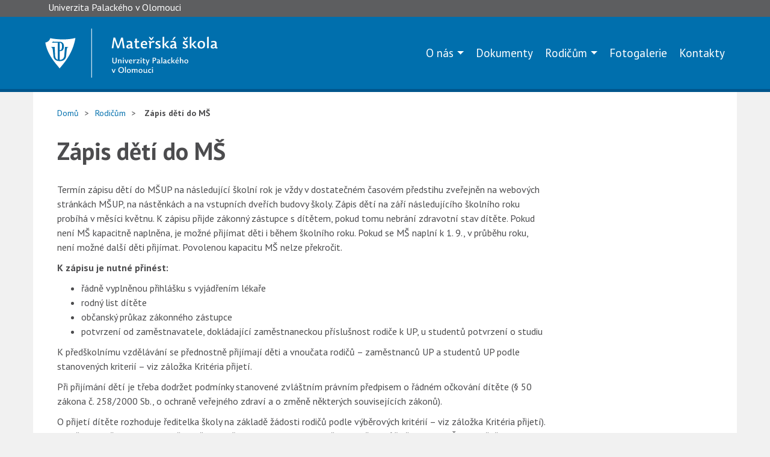

--- FILE ---
content_type: text/html; charset=UTF-8
request_url: http://ms.upol.cz/rodicum/zapis-deti-do-ms/
body_size: 8161
content:
<!DOCTYPE html>
<html lang="cs">
<head>
<meta charset="UTF-8">
<meta name="viewport" content="width=device-width, initial-scale=1">


<link href="http://ms.upol.cz/wp-content/themes/ums/images/favicon.png" rel="shortcut icon">
<link rel="stylesheet" type="text/css" href="http://ms.upol.cz/wp-content/themes/ums/css/style.css?v=1768889809">
<link rel="stylesheet" type="text/css" href="https://fonts.googleapis.com/css?family=PT+Sans:400,400i,700,700i&amp;subset=latin-ext" media="all">



<meta name="description" content="Mateřská škola Univerzity Palackého v Olomouci">
<meta name="keywords" content="Mateřská škola Univerzity Palackého v Olomouci">
<meta name="author" content="MŠ, UP">
<meta name="robots" content="all,follow">




  <script type="text/javascript">

    var home_url = 'http://ms.upol.cz';
    var ajax_url = 'http://ms.upol.cz/wp-admin/admin-ajax.php';

  </script>

<title>Zápis dětí do MŠ &#8211; Mateřská škola Univerzity Palackého v Olomouci</title>
<meta name='robots' content='max-image-preview:large' />
	<style>img:is([sizes="auto" i], [sizes^="auto," i]) { contain-intrinsic-size: 3000px 1500px }</style>
	<script type="text/javascript">
/* <![CDATA[ */
window._wpemojiSettings = {"baseUrl":"https:\/\/s.w.org\/images\/core\/emoji\/16.0.1\/72x72\/","ext":".png","svgUrl":"https:\/\/s.w.org\/images\/core\/emoji\/16.0.1\/svg\/","svgExt":".svg","source":{"concatemoji":"http:\/\/ms.upol.cz\/wp-includes\/js\/wp-emoji-release.min.js?ver=6.8.3"}};
/*! This file is auto-generated */
!function(s,n){var o,i,e;function c(e){try{var t={supportTests:e,timestamp:(new Date).valueOf()};sessionStorage.setItem(o,JSON.stringify(t))}catch(e){}}function p(e,t,n){e.clearRect(0,0,e.canvas.width,e.canvas.height),e.fillText(t,0,0);var t=new Uint32Array(e.getImageData(0,0,e.canvas.width,e.canvas.height).data),a=(e.clearRect(0,0,e.canvas.width,e.canvas.height),e.fillText(n,0,0),new Uint32Array(e.getImageData(0,0,e.canvas.width,e.canvas.height).data));return t.every(function(e,t){return e===a[t]})}function u(e,t){e.clearRect(0,0,e.canvas.width,e.canvas.height),e.fillText(t,0,0);for(var n=e.getImageData(16,16,1,1),a=0;a<n.data.length;a++)if(0!==n.data[a])return!1;return!0}function f(e,t,n,a){switch(t){case"flag":return n(e,"\ud83c\udff3\ufe0f\u200d\u26a7\ufe0f","\ud83c\udff3\ufe0f\u200b\u26a7\ufe0f")?!1:!n(e,"\ud83c\udde8\ud83c\uddf6","\ud83c\udde8\u200b\ud83c\uddf6")&&!n(e,"\ud83c\udff4\udb40\udc67\udb40\udc62\udb40\udc65\udb40\udc6e\udb40\udc67\udb40\udc7f","\ud83c\udff4\u200b\udb40\udc67\u200b\udb40\udc62\u200b\udb40\udc65\u200b\udb40\udc6e\u200b\udb40\udc67\u200b\udb40\udc7f");case"emoji":return!a(e,"\ud83e\udedf")}return!1}function g(e,t,n,a){var r="undefined"!=typeof WorkerGlobalScope&&self instanceof WorkerGlobalScope?new OffscreenCanvas(300,150):s.createElement("canvas"),o=r.getContext("2d",{willReadFrequently:!0}),i=(o.textBaseline="top",o.font="600 32px Arial",{});return e.forEach(function(e){i[e]=t(o,e,n,a)}),i}function t(e){var t=s.createElement("script");t.src=e,t.defer=!0,s.head.appendChild(t)}"undefined"!=typeof Promise&&(o="wpEmojiSettingsSupports",i=["flag","emoji"],n.supports={everything:!0,everythingExceptFlag:!0},e=new Promise(function(e){s.addEventListener("DOMContentLoaded",e,{once:!0})}),new Promise(function(t){var n=function(){try{var e=JSON.parse(sessionStorage.getItem(o));if("object"==typeof e&&"number"==typeof e.timestamp&&(new Date).valueOf()<e.timestamp+604800&&"object"==typeof e.supportTests)return e.supportTests}catch(e){}return null}();if(!n){if("undefined"!=typeof Worker&&"undefined"!=typeof OffscreenCanvas&&"undefined"!=typeof URL&&URL.createObjectURL&&"undefined"!=typeof Blob)try{var e="postMessage("+g.toString()+"("+[JSON.stringify(i),f.toString(),p.toString(),u.toString()].join(",")+"));",a=new Blob([e],{type:"text/javascript"}),r=new Worker(URL.createObjectURL(a),{name:"wpTestEmojiSupports"});return void(r.onmessage=function(e){c(n=e.data),r.terminate(),t(n)})}catch(e){}c(n=g(i,f,p,u))}t(n)}).then(function(e){for(var t in e)n.supports[t]=e[t],n.supports.everything=n.supports.everything&&n.supports[t],"flag"!==t&&(n.supports.everythingExceptFlag=n.supports.everythingExceptFlag&&n.supports[t]);n.supports.everythingExceptFlag=n.supports.everythingExceptFlag&&!n.supports.flag,n.DOMReady=!1,n.readyCallback=function(){n.DOMReady=!0}}).then(function(){return e}).then(function(){var e;n.supports.everything||(n.readyCallback(),(e=n.source||{}).concatemoji?t(e.concatemoji):e.wpemoji&&e.twemoji&&(t(e.twemoji),t(e.wpemoji)))}))}((window,document),window._wpemojiSettings);
/* ]]> */
</script>
<style id='wp-emoji-styles-inline-css' type='text/css'>

	img.wp-smiley, img.emoji {
		display: inline !important;
		border: none !important;
		box-shadow: none !important;
		height: 1em !important;
		width: 1em !important;
		margin: 0 0.07em !important;
		vertical-align: -0.1em !important;
		background: none !important;
		padding: 0 !important;
	}
</style>
<link rel='stylesheet' id='wp-block-library-css' href='http://ms.upol.cz/wp-includes/css/dist/block-library/style.min.css?ver=6.8.3' type='text/css' media='all' />
<style id='classic-theme-styles-inline-css' type='text/css'>
/*! This file is auto-generated */
.wp-block-button__link{color:#fff;background-color:#32373c;border-radius:9999px;box-shadow:none;text-decoration:none;padding:calc(.667em + 2px) calc(1.333em + 2px);font-size:1.125em}.wp-block-file__button{background:#32373c;color:#fff;text-decoration:none}
</style>
<style id='global-styles-inline-css' type='text/css'>
:root{--wp--preset--aspect-ratio--square: 1;--wp--preset--aspect-ratio--4-3: 4/3;--wp--preset--aspect-ratio--3-4: 3/4;--wp--preset--aspect-ratio--3-2: 3/2;--wp--preset--aspect-ratio--2-3: 2/3;--wp--preset--aspect-ratio--16-9: 16/9;--wp--preset--aspect-ratio--9-16: 9/16;--wp--preset--color--black: #000000;--wp--preset--color--cyan-bluish-gray: #abb8c3;--wp--preset--color--white: #ffffff;--wp--preset--color--pale-pink: #f78da7;--wp--preset--color--vivid-red: #cf2e2e;--wp--preset--color--luminous-vivid-orange: #ff6900;--wp--preset--color--luminous-vivid-amber: #fcb900;--wp--preset--color--light-green-cyan: #7bdcb5;--wp--preset--color--vivid-green-cyan: #00d084;--wp--preset--color--pale-cyan-blue: #8ed1fc;--wp--preset--color--vivid-cyan-blue: #0693e3;--wp--preset--color--vivid-purple: #9b51e0;--wp--preset--gradient--vivid-cyan-blue-to-vivid-purple: linear-gradient(135deg,rgba(6,147,227,1) 0%,rgb(155,81,224) 100%);--wp--preset--gradient--light-green-cyan-to-vivid-green-cyan: linear-gradient(135deg,rgb(122,220,180) 0%,rgb(0,208,130) 100%);--wp--preset--gradient--luminous-vivid-amber-to-luminous-vivid-orange: linear-gradient(135deg,rgba(252,185,0,1) 0%,rgba(255,105,0,1) 100%);--wp--preset--gradient--luminous-vivid-orange-to-vivid-red: linear-gradient(135deg,rgba(255,105,0,1) 0%,rgb(207,46,46) 100%);--wp--preset--gradient--very-light-gray-to-cyan-bluish-gray: linear-gradient(135deg,rgb(238,238,238) 0%,rgb(169,184,195) 100%);--wp--preset--gradient--cool-to-warm-spectrum: linear-gradient(135deg,rgb(74,234,220) 0%,rgb(151,120,209) 20%,rgb(207,42,186) 40%,rgb(238,44,130) 60%,rgb(251,105,98) 80%,rgb(254,248,76) 100%);--wp--preset--gradient--blush-light-purple: linear-gradient(135deg,rgb(255,206,236) 0%,rgb(152,150,240) 100%);--wp--preset--gradient--blush-bordeaux: linear-gradient(135deg,rgb(254,205,165) 0%,rgb(254,45,45) 50%,rgb(107,0,62) 100%);--wp--preset--gradient--luminous-dusk: linear-gradient(135deg,rgb(255,203,112) 0%,rgb(199,81,192) 50%,rgb(65,88,208) 100%);--wp--preset--gradient--pale-ocean: linear-gradient(135deg,rgb(255,245,203) 0%,rgb(182,227,212) 50%,rgb(51,167,181) 100%);--wp--preset--gradient--electric-grass: linear-gradient(135deg,rgb(202,248,128) 0%,rgb(113,206,126) 100%);--wp--preset--gradient--midnight: linear-gradient(135deg,rgb(2,3,129) 0%,rgb(40,116,252) 100%);--wp--preset--font-size--small: 13px;--wp--preset--font-size--medium: 20px;--wp--preset--font-size--large: 36px;--wp--preset--font-size--x-large: 42px;--wp--preset--spacing--20: 0.44rem;--wp--preset--spacing--30: 0.67rem;--wp--preset--spacing--40: 1rem;--wp--preset--spacing--50: 1.5rem;--wp--preset--spacing--60: 2.25rem;--wp--preset--spacing--70: 3.38rem;--wp--preset--spacing--80: 5.06rem;--wp--preset--shadow--natural: 6px 6px 9px rgba(0, 0, 0, 0.2);--wp--preset--shadow--deep: 12px 12px 50px rgba(0, 0, 0, 0.4);--wp--preset--shadow--sharp: 6px 6px 0px rgba(0, 0, 0, 0.2);--wp--preset--shadow--outlined: 6px 6px 0px -3px rgba(255, 255, 255, 1), 6px 6px rgba(0, 0, 0, 1);--wp--preset--shadow--crisp: 6px 6px 0px rgba(0, 0, 0, 1);}:where(.is-layout-flex){gap: 0.5em;}:where(.is-layout-grid){gap: 0.5em;}body .is-layout-flex{display: flex;}.is-layout-flex{flex-wrap: wrap;align-items: center;}.is-layout-flex > :is(*, div){margin: 0;}body .is-layout-grid{display: grid;}.is-layout-grid > :is(*, div){margin: 0;}:where(.wp-block-columns.is-layout-flex){gap: 2em;}:where(.wp-block-columns.is-layout-grid){gap: 2em;}:where(.wp-block-post-template.is-layout-flex){gap: 1.25em;}:where(.wp-block-post-template.is-layout-grid){gap: 1.25em;}.has-black-color{color: var(--wp--preset--color--black) !important;}.has-cyan-bluish-gray-color{color: var(--wp--preset--color--cyan-bluish-gray) !important;}.has-white-color{color: var(--wp--preset--color--white) !important;}.has-pale-pink-color{color: var(--wp--preset--color--pale-pink) !important;}.has-vivid-red-color{color: var(--wp--preset--color--vivid-red) !important;}.has-luminous-vivid-orange-color{color: var(--wp--preset--color--luminous-vivid-orange) !important;}.has-luminous-vivid-amber-color{color: var(--wp--preset--color--luminous-vivid-amber) !important;}.has-light-green-cyan-color{color: var(--wp--preset--color--light-green-cyan) !important;}.has-vivid-green-cyan-color{color: var(--wp--preset--color--vivid-green-cyan) !important;}.has-pale-cyan-blue-color{color: var(--wp--preset--color--pale-cyan-blue) !important;}.has-vivid-cyan-blue-color{color: var(--wp--preset--color--vivid-cyan-blue) !important;}.has-vivid-purple-color{color: var(--wp--preset--color--vivid-purple) !important;}.has-black-background-color{background-color: var(--wp--preset--color--black) !important;}.has-cyan-bluish-gray-background-color{background-color: var(--wp--preset--color--cyan-bluish-gray) !important;}.has-white-background-color{background-color: var(--wp--preset--color--white) !important;}.has-pale-pink-background-color{background-color: var(--wp--preset--color--pale-pink) !important;}.has-vivid-red-background-color{background-color: var(--wp--preset--color--vivid-red) !important;}.has-luminous-vivid-orange-background-color{background-color: var(--wp--preset--color--luminous-vivid-orange) !important;}.has-luminous-vivid-amber-background-color{background-color: var(--wp--preset--color--luminous-vivid-amber) !important;}.has-light-green-cyan-background-color{background-color: var(--wp--preset--color--light-green-cyan) !important;}.has-vivid-green-cyan-background-color{background-color: var(--wp--preset--color--vivid-green-cyan) !important;}.has-pale-cyan-blue-background-color{background-color: var(--wp--preset--color--pale-cyan-blue) !important;}.has-vivid-cyan-blue-background-color{background-color: var(--wp--preset--color--vivid-cyan-blue) !important;}.has-vivid-purple-background-color{background-color: var(--wp--preset--color--vivid-purple) !important;}.has-black-border-color{border-color: var(--wp--preset--color--black) !important;}.has-cyan-bluish-gray-border-color{border-color: var(--wp--preset--color--cyan-bluish-gray) !important;}.has-white-border-color{border-color: var(--wp--preset--color--white) !important;}.has-pale-pink-border-color{border-color: var(--wp--preset--color--pale-pink) !important;}.has-vivid-red-border-color{border-color: var(--wp--preset--color--vivid-red) !important;}.has-luminous-vivid-orange-border-color{border-color: var(--wp--preset--color--luminous-vivid-orange) !important;}.has-luminous-vivid-amber-border-color{border-color: var(--wp--preset--color--luminous-vivid-amber) !important;}.has-light-green-cyan-border-color{border-color: var(--wp--preset--color--light-green-cyan) !important;}.has-vivid-green-cyan-border-color{border-color: var(--wp--preset--color--vivid-green-cyan) !important;}.has-pale-cyan-blue-border-color{border-color: var(--wp--preset--color--pale-cyan-blue) !important;}.has-vivid-cyan-blue-border-color{border-color: var(--wp--preset--color--vivid-cyan-blue) !important;}.has-vivid-purple-border-color{border-color: var(--wp--preset--color--vivid-purple) !important;}.has-vivid-cyan-blue-to-vivid-purple-gradient-background{background: var(--wp--preset--gradient--vivid-cyan-blue-to-vivid-purple) !important;}.has-light-green-cyan-to-vivid-green-cyan-gradient-background{background: var(--wp--preset--gradient--light-green-cyan-to-vivid-green-cyan) !important;}.has-luminous-vivid-amber-to-luminous-vivid-orange-gradient-background{background: var(--wp--preset--gradient--luminous-vivid-amber-to-luminous-vivid-orange) !important;}.has-luminous-vivid-orange-to-vivid-red-gradient-background{background: var(--wp--preset--gradient--luminous-vivid-orange-to-vivid-red) !important;}.has-very-light-gray-to-cyan-bluish-gray-gradient-background{background: var(--wp--preset--gradient--very-light-gray-to-cyan-bluish-gray) !important;}.has-cool-to-warm-spectrum-gradient-background{background: var(--wp--preset--gradient--cool-to-warm-spectrum) !important;}.has-blush-light-purple-gradient-background{background: var(--wp--preset--gradient--blush-light-purple) !important;}.has-blush-bordeaux-gradient-background{background: var(--wp--preset--gradient--blush-bordeaux) !important;}.has-luminous-dusk-gradient-background{background: var(--wp--preset--gradient--luminous-dusk) !important;}.has-pale-ocean-gradient-background{background: var(--wp--preset--gradient--pale-ocean) !important;}.has-electric-grass-gradient-background{background: var(--wp--preset--gradient--electric-grass) !important;}.has-midnight-gradient-background{background: var(--wp--preset--gradient--midnight) !important;}.has-small-font-size{font-size: var(--wp--preset--font-size--small) !important;}.has-medium-font-size{font-size: var(--wp--preset--font-size--medium) !important;}.has-large-font-size{font-size: var(--wp--preset--font-size--large) !important;}.has-x-large-font-size{font-size: var(--wp--preset--font-size--x-large) !important;}
:where(.wp-block-post-template.is-layout-flex){gap: 1.25em;}:where(.wp-block-post-template.is-layout-grid){gap: 1.25em;}
:where(.wp-block-columns.is-layout-flex){gap: 2em;}:where(.wp-block-columns.is-layout-grid){gap: 2em;}
:root :where(.wp-block-pullquote){font-size: 1.5em;line-height: 1.6;}
</style>
<link rel="https://api.w.org/" href="http://ms.upol.cz/wp-json/" /><link rel="alternate" title="JSON" type="application/json" href="http://ms.upol.cz/wp-json/wp/v2/pages/51" /><link rel="EditURI" type="application/rsd+xml" title="RSD" href="http://ms.upol.cz/xmlrpc.php?rsd" />
<meta name="generator" content="WordPress 6.8.3" />
<link rel="canonical" href="http://ms.upol.cz/rodicum/zapis-deti-do-ms/" />
<link rel='shortlink' href='http://ms.upol.cz/?p=51' />
<link rel="alternate" title="oEmbed (JSON)" type="application/json+oembed" href="http://ms.upol.cz/wp-json/oembed/1.0/embed?url=http%3A%2F%2Fms.upol.cz%2Frodicum%2Fzapis-deti-do-ms%2F" />
<link rel="alternate" title="oEmbed (XML)" type="text/xml+oembed" href="http://ms.upol.cz/wp-json/oembed/1.0/embed?url=http%3A%2F%2Fms.upol.cz%2Frodicum%2Fzapis-deti-do-ms%2F&#038;format=xml" />
</head>



<body class="wp-singular page-template-default page page-id-51 page-child parent-pageid-48 wp-theme-ums">



<header>

<div class="topmenu">
  <div class="topmenu__content container">
    <div class="topmenu__left">
      <a href="https://www.upol.cz">Univerzita Palackého v Olomouci</a>

    </div>
    <div class="topmenu__right">
    </div>
  </div>
</div>

<div class="menu">
  <div class="menu__content container">

  <div class="menu__left">
    <!--  -->
    <a class="menu__logo" href="http://ms.upol.cz">
    <img class="menu__logo" src="http://ms.upol.cz/wp-content/themes/ums/images/hlavicka_logo.svg">

       </a>
  </div>
  <div class="menu__right">
    <nav class="navbar navbar-toggleable-md ">
  <button class="navbar-toggler navbar-toggler-right" type="button" data-toggle="collapse" data-target="#main-menu" aria-controls="main-menu" aria-expanded="false" aria-label="Toggle navigation">
    <span class="navbar-toggler-icon"></span>
  </button>


 <div class="collapse navbar-collapse" id="main-menu">


    <ul id="menu-hlavni-menu" class="nav navbar-nav"><li id="menu-item-81" class="menu-item menu-item-type-post_type menu-item-object-page menu-item-has-children dropdown menu-item-81 menu__item" data-dropdown="dropdown"><a href="http://ms.upol.cz/o-nas/" class="dropdown-toggle menu__link" data-toggle="dropdown">O nás <span class="caret"></span> </a>
<ul class="sub-menu dropdown-menu">
	<li id="menu-item-82" class="menu-item menu-item-type-post_type menu-item-object-page menu-item-82 dropdown-item"><a href="http://ms.upol.cz/o-nas/kdo-jsme/">Kdo jsme, kam směřujeme a co nabízíme</a></li>
	<li id="menu-item-1078" class="menu-item menu-item-type-post_type menu-item-object-page menu-item-1078 dropdown-item"><a href="http://ms.upol.cz/o-nas/jak-to-u-nas-vypada/">Jak to u nás vypadá</a></li>
	<li id="menu-item-84" class="menu-item menu-item-type-post_type menu-item-object-page menu-item-84 dropdown-item"><a href="http://ms.upol.cz/o-nas/identifikacni-udaje/">Identifikační údaje</a></li>
	<li id="menu-item-1553" class="menu-item menu-item-type-custom menu-item-object-custom menu-item-1553 dropdown-item"><a target="_blank" href="http://ms.upol.cz/wp-content/uploads/2023/12/Inspekcni-zprava.pdf">Inspekční zpráva</a></li>
	<li id="menu-item-85" class="menu-item menu-item-type-post_type menu-item-object-page menu-item-85 dropdown-item"><a href="http://ms.upol.cz/o-nas/denni-harmonogram/">Denní harmonogram</a></li>
	<li id="menu-item-86" class="menu-item menu-item-type-post_type menu-item-object-page menu-item-86 dropdown-item"><a href="http://ms.upol.cz/o-nas/projekty/">Projekty</a></li>
	<li id="menu-item-101" class="menu-item menu-item-type-post_type menu-item-object-page menu-item-101 dropdown-item"><a href="http://ms.upol.cz/o-nas/nadstandardni-aktivity/">Nadstandardní aktivity – spolupráce s UP</a></li>
	<li id="menu-item-102" class="menu-item menu-item-type-post_type menu-item-object-page menu-item-102 dropdown-item"><a href="http://ms.upol.cz/o-nas/provozni-doba/">Provozní doba a doba určená k vyzvedávání dětí</a></li>
	<li id="menu-item-103" class="menu-item menu-item-type-post_type menu-item-object-page menu-item-103 dropdown-item"><a href="http://ms.upol.cz/o-nas/zabezpeceni-budovy/">Zabezpečení budovy – přístupový systém</a></li>
	<li id="menu-item-142" class="menu-item menu-item-type-post_type menu-item-object-page menu-item-142 dropdown-item"><a href="http://ms.upol.cz/o-nas/ochrana-osobnich-udaju/">Ochrana osobních údajů (GDPR)</a></li>
</ul>
</li>
<li id="menu-item-94" class="menu-item menu-item-type-post_type menu-item-object-page menu-item-94 menu__item"><a href="http://ms.upol.cz/dokumenty/"class="menu__link">Dokumenty</a></li>
<li id="menu-item-87" class="menu-item menu-item-type-post_type menu-item-object-page current-page-ancestor current-menu-ancestor current-menu-parent current-page-parent current_page_parent current_page_ancestor menu-item-has-children dropdown menu-item-87 menu__item" data-dropdown="dropdown"><a href="http://ms.upol.cz/rodicum/" class="dropdown-toggle menu__link" data-toggle="dropdown">Rodičům <span class="caret"></span> </a>
<ul class="sub-menu dropdown-menu">
	<li id="menu-item-88" class="menu-item menu-item-type-post_type menu-item-object-page current-menu-item page_item page-item-51 current_page_item menu-item-88 dropdown-item active"><a href="http://ms.upol.cz/rodicum/zapis-deti-do-ms/">Zápis dětí do MŠ</a></li>
	<li id="menu-item-89" class="menu-item menu-item-type-post_type menu-item-object-page menu-item-89 dropdown-item"><a href="http://ms.upol.cz/rodicum/kriteria-prijeti/">Kritéria přijetí</a></li>
	<li id="menu-item-90" class="menu-item menu-item-type-post_type menu-item-object-page menu-item-90 dropdown-item"><a href="http://ms.upol.cz/rodicum/stravne-a-skolne/">Stravné a školné</a></li>
	<li id="menu-item-91" class="menu-item menu-item-type-post_type menu-item-object-page menu-item-91 dropdown-item"><a href="http://ms.upol.cz/rodicum/co-deti-potrebuji/">Co děti do MŠ potřebují</a></li>
	<li id="menu-item-92" class="menu-item menu-item-type-post_type menu-item-object-page menu-item-92 dropdown-item"><a href="http://ms.upol.cz/rodicum/co-by-meli-umet/">Co by dítě mělo umět při nástupu do MŠ</a></li>
	<li id="menu-item-93" class="menu-item menu-item-type-post_type menu-item-object-page menu-item-93 dropdown-item"><a href="http://ms.upol.cz/rodicum/pravidla/">Pravidla</a></li>
</ul>
</li>
<li id="menu-item-79" class="menu-item menu-item-type-post_type menu-item-object-page menu-item-79 menu__item"><a href="http://ms.upol.cz/fotogalerie/"class="menu__link">Fotogalerie</a></li>
<li id="menu-item-80" class="menu-item menu-item-type-post_type menu-item-object-page menu-item-80 menu__item"><a href="http://ms.upol.cz/kontakty/"class="menu__link">Kontakty</a></li>
</ul><!--
      <li class="menu__item dropdown">
        <a class="menu__link " href="#" id="navbarAbsolventi" data-toggle="dropdown" aria-haspopup="true" aria-expanded="false">
          O nás
        </a>
        <div class="dropdown-menu" aria-labelledby="navbarAbsolventi">
          <a class="dropdown-item" href="">Databáze absolventů</a>
          <a class="dropdown-item" href="http://ms.upol.cz/o-nas/">Profily absolventů</a>
          <a class="dropdown-item" href="">Zlatí absolventi</a>
          <a class="dropdown-item" href="http://ms.upol.cz/o-nas/denni-harmonogram/">Stříbrní absolventi</a>
        </div>
      </li>


      <li class="menu__item dropdown">
        <a class="menu__link " href="#" id="navbarStudenti" data-toggle="dropdown" aria-haspopup="true" aria-expanded="false">
          Dokumenty
        </a>
        <div class="dropdown-menu" aria-labelledby="navbarStudenti">
          <a class="dropdown-item" href="http://ms.upol.cz/o-nas/projekty/mrkvicka/">Pracovní nabídky</a>
          <!-- <a class="dropdown-item" href="">Pracovní poptávky</a>
        </div>
      </li>
      <li class="menu__item dropdown">
        <a class="menu__link " href="#" id="navbarZamestnavatele" data-toggle="dropdown" aria-haspopup="true" aria-expanded="false">
          Rodičům
        </a>
        <div class="dropdown-menu" aria-labelledby="navbarZamestnavatele">
          <a class="dropdown-item" href="">Databáze zaměstnavatelů</a>
          <a class="dropdown-item" href="http://ms.upol.cz/o-nas/projekty/mrkvicka/">Pracovní nabídky</a>
          <a class="dropdown-item" href="">Registrace zaměstnavatele</a>
           <a class="dropdown-item" href="">Vložit pracovní nabídku</a>
        </div>
      </li>

      <li class="menu__item dropdown">
        <a class="menu__link " href="#" id="navbarOstatni" data-toggle="dropdown" aria-haspopup="true" aria-expanded="false">
          Fotogalerie
        </a>
        <div class="dropdown-menu" aria-labelledby="navbarOstatni">
          <a class="dropdown-item" href="http://ms.upol.cz/dokumenty/">Fotogalerie</a>
          <a class="dropdown-item" href="">Zajímavosti</a>
          <a class="dropdown-item" href="http://ms.upol.cz/dokumenty/evidencni-list-2017/">Odkazy</a>
        </div>
      </li>
      <li class="menu__item">
        <a class="menu__link " href="">
          Kontakty
        </a>
      </li>
      <li class="menu__item">
        <a class="menu__link " href="">
          O projektu
        </a>
      </li>

 -->


  </div>


</nav>
  </div>
  </div>
</div>

</header>

<div class="content">
  <div class="page-desc">
      <ul id="breadcrumbs" class="breadcrumb-up"><li class="item-home"><a class="bread-link bread-home" href="http://ms.upol.cz" title="Domů">Domů</a></li><li class="item-parent item-parent-48"><a class="bread-parent bread-parent-48" href="http://ms.upol.cz/rodicum/" title="Rodičům">Rodičům</a></li><li class="item-current item-51"><strong title="Zápis dětí do MŠ"> Zápis dětí do MŠ</strong></li></ul>
    <div class="row">
      <div class="col-sm-9">

        <main id="main" class="site-main" role="main">

          <h1 class="page-title">Zápis dětí do MŠ</h1><div class="wp-content">
<p>Termín zápisu dětí do MŠUP na následující školní rok je vždy v dostatečném časovém předstihu zveřejněn na webových stránkách MŠUP, na nástěnkách a na vstupních dveřích budovy školy. Zápis dětí na září následujícího školního roku probíhá v měsíci květnu. K zápisu přijde zákonný zástupce s dítětem, pokud tomu nebrání zdravotní stav dítěte. Pokud není MŠ kapacitně naplněna, je možné přijímat děti i během školního roku. Pokud se MŠ naplní k 1. 9., v průběhu roku, není možné další děti přijímat. Povolenou kapacitu MŠ nelze překročit.</p>



<p><strong>K zápisu je nutné přinést:</strong></p>



<ul class="wp-block-list">
<li>řádně vyplněnou přihlášku s vyjádřením lékaře</li>
<li>rodný list dítěte</li>
<li>občanský průkaz zákonného zástupce</li>
<li>potvrzení od zaměstnavatele, dokládající zaměstnaneckou příslušnost rodiče k UP, u studentů potvrzení o studiu </li>
</ul>



<p>K předškolnímu vzdělávání se přednostně přijímají děti a vnoučata rodičů – zaměstnanců UP a studentů UP podle stanovených kriterií – viz záložka Kritéria přijetí.</p>



<p>Při přijímání dětí je třeba dodržet podmínky stanovené zvláštním právním předpisem o řádném očkování dítěte (§ 50 zákona č. 258/2000 Sb., o ochraně veřejného zdraví a o změně některých souvisejících zákonů).</p>



<p>O přijetí dítěte rozhoduje ředitelka školy na základě žádosti rodičů podle výběrových kritérií – viz záložka Kritéria přijetí). Na přijetí dítěte nemá vliv pořadí přijatých žádostí. Rozhodnout o přijetí dítěte může ředitelka MŠ výjimečně i na dobu určitou – zkušební dobu 3 měsíců, a to v případě, není – li u zápisu zcela zřejmé, do jaké míry bude dítě schopno přizpůsobit se podmínkám MŠ a zvládat požadavky Rámcového vzdělávacího programu pro předškolní vzdělávání.</p>



<p>Žádost o přijetí dítěte si rodiče stáhnou v elektronické podobě z webových stránek MŠUP &#8211; záložka Dokumenty, řádně vyplní a podepíší. Žádosti se odevzdávají při zápisu v termínech určených ředitelkou MŠUP k jejím rukám. Po ukončení zápisu obdrží zákonný zástupce ve stanovené lhůtě vyjádření o přijetí či nepřijetí dítěte do MŠUP.</p>



<h3 class="wp-block-heading">Nástup do MŠUP, adaptační doba</h3>



<p>Při nástupu dítěte do MŠUP je po dohodě s pedagogy ve třídách uplatňován individuálně přizpůsobený adaptační režim – viz Školní řád. Podrobnější informace ohledně nástupu dítěte do MŠUP budou rodičům sděleny osobně nebo na schůzce rodičů nově přijatých dětí, která se koná zpravidla v květnu nebo v červnu v mateřské škole.</p>



<p>Nejpozději v den nástupu dítěte do UMŠ musí zákonný zástupce odevzdat v mateřské škole řádně vyplněný <strong>evidenční list</strong> (rodiče si jej stáhnou z webových stránek MŠ – sekce dokumenty), který obsahuje základní údaje o dítěti a rodičích a vyjádření dětského lékaře o zdravotní způsobilosti – potvrzení o tom, že je dítě zdravotně schopno zvládnout docházku do mateřské školy. <strong>Bez odevzdaného evidenčního listu nemůže být dítě do MŠ přijato.</strong></p>



<p>Před nástupem do MŠ jsou rodiče povinni vyplnit a odevzdat <strong>přihlášku ke školnímu stravování</strong>, kterou také obdrží v mateřské škole.</p>
</div>
      </div>
    </div>
    <div class="col-sm-3">

    </div>
  </main><!-- #main -->
</div>
</div><!-- #primary -->
</div>
</div>








<footer  class="footer" role="contentinfo">


  <div class="container">
    <div class="row">
      <div class="col-md-6">
        <h4>Kontakt</h4>
        <p>
        Mateřská škola Univerzity Palackého v Olomouci, <br>
        Šmeralova 1116/10, 779 00 Olomouc <br>
        Telefon: 	585 631 699 <br>
        Email: <a href="mailto:msupol@seznam.cz">msupol@seznam.cz</a>


        </p>
      </div>
      <div class="col-md-6 ">
      <h4>Doba určená k vyzvedávání dětí</h4>

      <table>
        <tr>
          <td>
            <b>Příchod dětí do MŠ:</b>
          </td>
          <td>
            6:30 – 8:30 (nejpozději!)
          </td>

        </tr>


        <tr>
          <td>
            <b>Vyzvedávání dětí po obědě: </b>
          </td>
          <td>
            12:15 – 12:45
          </td>

        </tr>


        <tr>
          <td>
            <b>Odpolední vyzvedávání dětí: &nbsp;&nbsp;&nbsp;</b>
          </td>
          <td>
            14:45 – 16:30
          </td>

        </tr>
      </table>
      <br>
        <div class="text-right">
          <a href="http://ms.upol.cz/wp-admin/"><small>Administrace</small></a>
        </div>
      </div>


    </div>
  </div>


</footer><!-- #colophon -->
</div><!-- #page -->

<script type="speculationrules">
{"prefetch":[{"source":"document","where":{"and":[{"href_matches":"\/*"},{"not":{"href_matches":["\/wp-*.php","\/wp-admin\/*","\/wp-content\/uploads\/*","\/wp-content\/*","\/wp-content\/plugins\/*","\/wp-content\/themes\/ums\/*","\/*\\?(.+)"]}},{"not":{"selector_matches":"a[rel~=\"nofollow\"]"}},{"not":{"selector_matches":".no-prefetch, .no-prefetch a"}}]},"eagerness":"conservative"}]}
</script>


<script src="http://ms.upol.cz/wp-content/themes/ums/js/jquery.min.js"></script>
<script src="http://ms.upol.cz/wp-content/themes/ums/js/app.js?v=1768889809"></script>
<script>
</script>

</body>
</html>


--- FILE ---
content_type: image/svg+xml
request_url: http://ms.upol.cz/wp-content/themes/ums/images/hlavicka_logo.svg
body_size: 19982
content:
<?xml version="1.0" encoding="utf-8"?>
<!-- Generator: Adobe Illustrator 15.0.0, SVG Export Plug-In . SVG Version: 6.00 Build 0)  -->
<!DOCTYPE svg PUBLIC "-//W3C//DTD SVG 1.1//EN" "http://www.w3.org/Graphics/SVG/1.1/DTD/svg11.dtd">
<svg version="1.1" id="Layer_1" xmlns="http://www.w3.org/2000/svg" xmlns:xlink="http://www.w3.org/1999/xlink" x="0px" y="0px"
	 width="226.709px" height="62.363px" viewBox="0 0 226.709 62.363" enable-background="new 0 0 226.709 62.363"
	 xml:space="preserve">
<rect x="-19.132" y="-17.319" display="none" fill="#005EFF" width="258.333" height="108.334"/>
<g>
	<rect x="60.333" y="3.042" fill="#FFFFFF" width="0.716" height="56.726"/>
</g>
<g>
	<g>
		<path fill="#FFFFFF" d="M26.512,23.8c0.089-2.773-0.716-4.474-2.685-4.295v8.589C25.26,28.184,26.423,26.842,26.512,23.8z"/>
	</g>
	<g>
		<path fill="#FFFFFF" d="M12.823,14.137c-0.357,2.595-2.952,4.651-5.637,5.01c2.416,15.3,14.137,26.395,16.553,29.974
			c2.684-3.758,15.031-15.479,18.252-35.252C34.028,16.194,21.233,15.926,12.823,14.137z M31.881,28.184
			c-0.179,1.61-0.357,3.668-0.537,5.547c-0.089,1.343-0.269,2.685-0.895,3.758c-0.984,1.79-3.042,3.132-6.621,3.222
			c-4.921-0.18-6.889-2.416-7.247-5.459c-0.09-1.072-0.179-2.326-0.357-3.668c-0.09-1.342-0.269-2.594-0.358-3.668
			c-0.269-1.969-0.716-3.399-2.058-3.49v-0.268h4.205v-0.09l0.537,11.095c0.536,2.416,1.61,3.579,3.042,3.758V19.416h-6.89
			l1.432-1.432c1.163,0.626,5.994,0.269,8.769,0.357c1.073,0.09,3.847,1.074,3.847,5.279c-0.179,4.116-1.968,5.637-4.921,5.458
			c0,3.132,0,6.979,0,10.11c2.326,0.179,4.742-1.342,5.189-4.026l0.895-11.005h4.116v0.268
			C32.507,24.247,32.149,25.768,31.881,28.184z"/>
	</g>
</g>
<path fill="#FFFFFF" d="M90.491,25.941l-3.248-9.378l-0.139-0.018l-1.222,9.308h-1.694l-0.227-0.228l1.956-12.101l1.973-0.157
	l3.44,10.024h0.141l3.388-9.867l1.99-0.14l2.025,12.241l-0.209,0.228h-1.781l-1.259-9.29l-0.139-0.018l-3.229,9.22L90.491,25.941z"
	/>
<path fill="#FFFFFF" d="M107.676,24.019c0,0.652,0.332,0.92,0.995,0.804c0.232,0.291,0.243,0.576,0.034,0.856
	c-0.208,0.279-0.617,0.418-1.222,0.418c-0.815,0-1.315-0.32-1.503-0.96c-0.791,0.64-1.705,0.96-2.74,0.96
	c-0.722,0-1.308-0.168-1.757-0.506c-0.446-0.338-0.671-0.85-0.671-1.537c0-0.826,0.311-1.475,0.933-1.947
	c0.623-0.471,1.664-0.794,3.118-0.969l0.909-0.088c0.045-0.838-0.075-1.434-0.358-1.79c-0.286-0.355-0.738-0.533-1.353-0.533
	c-0.572,0-1.375,0.152-2.412,0.455l-0.366-1.153l0.157-0.279c0.944-0.291,1.979-0.437,3.11-0.437c0.965,0,1.727,0.213,2.286,0.638
	c0.559,0.425,0.839,1.173,0.839,2.244V24.019z M105.772,22.326c-1.062,0.069-1.821,0.227-2.281,0.471
	c-0.46,0.245-0.689,0.595-0.689,1.049c0,0.279,0.107,0.497,0.315,0.654c0.209,0.157,0.471,0.236,0.786,0.236
	c0.628,0,1.251-0.216,1.869-0.646V22.326z"/>
<path fill="#FFFFFF" d="M113.034,17.558l2.394-0.087l0.211,0.227l-0.228,1.24h-2.377v4.4c0,0.792,0.332,1.188,0.997,1.188
	c0.396,0,0.977-0.105,1.746-0.315l0.383,1.239l-0.155,0.263c-0.934,0.256-1.794,0.384-2.586,0.384c-0.722,0-1.283-0.203-1.684-0.611
	c-0.401-0.406-0.603-1.013-0.603-1.816v-4.731h-1.136l-0.209-0.245l0.243-1.135h1.102v-2.689l1.658-0.314l0.243,0.191V17.558z"/>
<path fill="#FFFFFF" d="M119.48,21.924c0.021,1.735,0.778,2.604,2.271,2.604c0.757,0,1.559-0.141,2.409-0.42l0.4,1.17l-0.085,0.314
	c-0.885,0.338-1.874,0.506-2.971,0.506c-1.222,0-2.192-0.34-2.914-1.021c-0.723-0.681-1.083-1.766-1.083-3.257
	c0-1.478,0.411-2.599,1.237-3.361c0.829-0.762,1.811-1.144,2.952-1.144c2.225,0,3.337,1.456,3.337,4.366l-0.192,0.244H119.48z
	 M119.531,20.789l3.65-0.104c-0.06-1.327-0.589-1.991-1.589-1.991c-0.513,0-0.96,0.172-1.345,0.515
	C119.863,19.552,119.625,20.08,119.531,20.789z"/>
<path fill="#FFFFFF" d="M129.397,20.353v5.5h-1.903v-6.461c0-0.651-0.331-0.919-0.995-0.803c-0.232-0.302-0.245-0.59-0.034-0.864
	c0.208-0.273,0.623-0.411,1.24-0.411c1.024,0,1.564,0.536,1.623,1.607c0.268-0.466,0.65-0.85,1.145-1.152
	c0.495-0.303,1.026-0.455,1.597-0.455c0.523,0,0.989,0.094,1.398,0.28l0.104,0.296l-0.697,1.45l-0.297,0.052
	c-0.374-0.221-0.728-0.332-1.067-0.332c-0.36,0-0.737,0.11-1.134,0.332C129.98,19.614,129.654,19.933,129.397,20.353z
	 M129.729,14.73l1.588-1.973h1.049l0.142,0.227l-1.974,3.161h-1.642l-1.974-3.161l0.14-0.227h1.083L129.729,14.73z"/>
<path fill="#FFFFFF" d="M137.78,17.314c0.708,0,1.489,0.105,2.34,0.315l0.157,0.261l-0.438,1.24
	c-0.813-0.279-1.494-0.419-2.043-0.419c-0.813,0-1.222,0.292-1.222,0.873c0,0.221,0.126,0.438,0.377,0.646
	c0.249,0.21,0.695,0.466,1.334,0.769c0.746,0.361,1.297,0.731,1.65,1.108c0.355,0.379,0.534,0.889,0.534,1.528
	c0,0.804-0.294,1.414-0.882,1.833c-0.589,0.42-1.348,0.629-2.281,0.629c-1.059,0-2.037-0.162-2.933-0.488l-0.174-0.263l0.505-1.187
	c1.118,0.395,1.909,0.594,2.377,0.594c0.441,0,0.781-0.097,1.021-0.289c0.238-0.191,0.355-0.451,0.355-0.776
	c0-0.256-0.123-0.492-0.374-0.708c-0.251-0.215-0.685-0.474-1.3-0.777c-0.419-0.209-0.735-0.375-0.943-0.496
	c-0.211-0.123-0.431-0.283-0.663-0.481s-0.394-0.419-0.481-0.663s-0.131-0.529-0.131-0.855c0-0.722,0.27-1.301,0.813-1.738
	C135.919,17.532,136.722,17.314,137.78,17.314z"/>
<path fill="#FFFFFF" d="M148.101,17.558h1.974l0.104,0.28l-3.441,3.405l-0.016,0.14l4.085,4.209l-0.139,0.262h-2.22l-3.877-4.436
	v4.436h-1.903V12.757l1.66-0.314l0.243,0.192v8.784L148.101,17.558z"/>
<path fill="#FFFFFF" d="M158.299,24.019c0,0.652,0.331,0.92,0.995,0.804c0.232,0.291,0.243,0.576,0.034,0.856
	c-0.208,0.279-0.617,0.418-1.222,0.418c-0.815,0-1.315-0.32-1.503-0.96c-0.791,0.64-1.706,0.96-2.74,0.96
	c-0.723,0-1.308-0.168-1.757-0.506c-0.446-0.338-0.671-0.85-0.671-1.537c0-0.826,0.31-1.475,0.933-1.947
	c0.623-0.471,1.663-0.794,3.118-0.969l0.909-0.088c0.045-0.838-0.075-1.434-0.358-1.79c-0.286-0.355-0.738-0.533-1.354-0.533
	c-0.572,0-1.374,0.152-2.411,0.455l-0.366-1.153l0.157-0.279c0.944-0.291,1.979-0.437,3.109-0.437c0.966,0,1.728,0.213,2.286,0.638
	c0.56,0.425,0.84,1.173,0.84,2.244V24.019z M156.396,22.326c-1.062,0.069-1.821,0.227-2.281,0.471
	c-0.46,0.245-0.689,0.595-0.689,1.049c0,0.279,0.106,0.497,0.315,0.654c0.208,0.157,0.471,0.236,0.786,0.236
	c0.628,0,1.251-0.216,1.869-0.646V22.326z M154.106,16.144l-0.104-0.209l1.992-3.178h1.746l0.12,0.262l-2.583,3.126H154.106z"/>
<path fill="#FFFFFF" d="M169.387,17.314c0.709,0,1.489,0.105,2.34,0.315l0.158,0.261l-0.438,1.24
	c-0.813-0.279-1.495-0.419-2.043-0.419c-0.813,0-1.223,0.292-1.223,0.873c0,0.221,0.126,0.438,0.377,0.646
	c0.249,0.21,0.695,0.466,1.335,0.769c0.746,0.361,1.297,0.731,1.649,1.108c0.355,0.379,0.535,0.889,0.535,1.528
	c0,0.804-0.295,1.414-0.883,1.833c-0.588,0.42-1.348,0.629-2.28,0.629c-1.06,0-2.038-0.162-2.934-0.488l-0.174-0.263l0.506-1.187
	c1.117,0.395,1.909,0.594,2.377,0.594c0.44,0,0.78-0.097,1.021-0.289c0.237-0.191,0.355-0.451,0.355-0.776
	c0-0.256-0.123-0.492-0.375-0.708c-0.251-0.215-0.685-0.474-1.299-0.777c-0.42-0.209-0.735-0.375-0.944-0.496
	c-0.211-0.123-0.431-0.283-0.663-0.481s-0.393-0.419-0.481-0.663c-0.088-0.244-0.131-0.529-0.131-0.855
	c0-0.722,0.271-1.301,0.813-1.738C167.526,17.532,168.328,17.314,169.387,17.314z M169.264,14.73l1.589-1.973h1.048l0.142,0.227
	l-1.976,3.161h-1.64l-1.973-3.161l0.139-0.227h1.083L169.264,14.73z"/>
<path fill="#FFFFFF" d="M179.708,17.558h1.973l0.104,0.28l-3.441,3.405l-0.016,0.14l4.086,4.209l-0.14,0.262h-2.219l-3.877-4.436
	v4.436h-1.904V12.757l1.661-0.314l0.243,0.192v8.784L179.708,17.558z"/>
<path fill="#FFFFFF" d="M187.547,26.097c-2.888,0-4.331-1.461-4.331-4.383c0-1.361,0.396-2.436,1.188-3.222
	c0.791-0.786,1.839-1.179,3.144-1.179c2.875,0,4.313,1.467,4.313,4.401c0,1.351-0.396,2.419-1.188,3.204
	C189.882,25.705,188.839,26.097,187.547,26.097z M187.547,24.754c1.56,0,2.34-1.014,2.34-3.039c0-0.885-0.225-1.615-0.671-2.191
	c-0.449-0.576-1.011-0.864-1.688-0.864c-1.548,0-2.32,1.019-2.32,3.056c0,0.885,0.225,1.613,0.671,2.183
	C186.328,24.469,186.884,24.754,187.547,24.754z"/>
<path fill="#FFFFFF" d="M195.911,12.442l0.246,0.192v13.219h-1.904V12.757L195.911,12.442z"/>
<path fill="#FFFFFF" d="M205.219,24.019c0,0.652,0.331,0.92,0.994,0.804c0.232,0.291,0.246,0.576,0.035,0.856
	c-0.209,0.279-0.615,0.418-1.223,0.418c-0.815,0-1.315-0.32-1.5-0.96c-0.794,0.64-1.705,0.96-2.743,0.96
	c-0.722,0-1.308-0.168-1.754-0.506c-0.449-0.338-0.674-0.85-0.674-1.537c0-0.826,0.313-1.475,0.937-1.947
	c0.622-0.471,1.66-0.794,3.117-0.969l0.906-0.088c0.048-0.838-0.072-1.434-0.358-1.79c-0.283-0.355-0.735-0.533-1.353-0.533
	c-0.569,0-1.374,0.152-2.409,0.455l-0.366-1.153l0.157-0.279c0.941-0.291,1.979-0.437,3.107-0.437c0.965,0,1.729,0.213,2.289,0.638
	c0.559,0.425,0.837,1.173,0.837,2.244V24.019z M203.314,22.326c-1.059,0.069-1.818,0.227-2.278,0.471
	c-0.459,0.245-0.689,0.595-0.689,1.049c0,0.279,0.104,0.497,0.315,0.654c0.209,0.157,0.471,0.236,0.783,0.236
	c0.632,0,1.252-0.216,1.869-0.646V22.326z"/>
<path fill="#FFFFFF" d="M89.706,36.738v4.323c0,0.783-0.23,1.36-0.693,1.729c-0.462,0.367-1.08,0.551-1.852,0.551
	c-0.778,0-1.392-0.182-1.842-0.547c-0.45-0.365-0.675-0.938-0.675-1.724v-4.332h1.013v4.332c0,0.487,0.135,0.847,0.406,1.08
	c0.271,0.235,0.643,0.352,1.117,0.352c0.468,0,0.838-0.119,1.108-0.359c0.271-0.24,0.406-0.61,0.406-1.109v-4.295H89.706z"/>
<path fill="#FFFFFF" d="M95.305,43.214h-0.994v-2.7c0-0.304-0.075-0.541-0.228-0.711s-0.362-0.255-0.63-0.255
	c-0.37,0-0.739,0.14-1.104,0.419v3.247h-0.993V39.84c0-0.341-0.174-0.48-0.52-0.42c-0.122-0.158-0.128-0.309-0.018-0.451
	c0.109-0.143,0.325-0.215,0.646-0.215c0.414,0,0.684,0.18,0.813,0.539c0.4-0.359,0.909-0.539,1.522-0.539
	c1.004,0,1.505,0.539,1.505,1.614V43.214z"/>
<path fill="#FFFFFF" d="M97.42,36.712c0.201,0,0.356,0.05,0.465,0.15c0.111,0.1,0.165,0.232,0.165,0.396
	c0,0.176-0.063,0.329-0.188,0.461c-0.124,0.13-0.285,0.195-0.479,0.195c-0.183,0-0.331-0.055-0.447-0.164
	c-0.115-0.109-0.173-0.243-0.173-0.401c0-0.183,0.064-0.334,0.191-0.455C97.084,36.772,97.238,36.712,97.42,36.712z M97.776,38.754
	l0.127,0.101v4.359h-0.994v-4.296L97.776,38.754z"/>
<path fill="#FFFFFF" d="M98.825,39.028l0.09-0.146h0.968l1.149,3.347l0.073,0.009l1.167-3.355h0.866l0.082,0.146l-1.632,4.14
	l-1.096,0.092L98.825,39.028z"/>
<path fill="#FFFFFF" d="M104.816,41.161c0.011,0.906,0.407,1.36,1.186,1.36c0.395,0,0.814-0.074,1.259-0.22l0.208,0.61l-0.043,0.164
	c-0.464,0.177-0.979,0.265-1.553,0.265c-0.638,0-1.145-0.178-1.521-0.533s-0.565-0.922-0.565-1.701c0-0.771,0.215-1.356,0.646-1.755
	c0.433-0.397,0.945-0.598,1.541-0.598c1.162,0,1.743,0.761,1.743,2.279l-0.101,0.128H104.816z M104.843,40.569l1.906-0.056
	c-0.03-0.692-0.308-1.039-0.829-1.039c-0.269,0-0.502,0.09-0.702,0.269C105.017,39.924,104.892,40.198,104.843,40.569z"/>
<path fill="#FFFFFF" d="M109.997,40.341v2.873h-0.995V39.84c0-0.341-0.172-0.48-0.521-0.42c-0.121-0.158-0.127-0.309-0.018-0.451
	c0.11-0.143,0.325-0.215,0.647-0.215c0.535,0,0.818,0.28,0.848,0.84c0.142-0.244,0.339-0.444,0.598-0.602
	c0.259-0.158,0.536-0.238,0.835-0.238c0.273,0,0.517,0.049,0.729,0.146l0.054,0.156l-0.364,0.757l-0.154,0.027
	c-0.194-0.116-0.38-0.174-0.557-0.174c-0.188,0-0.386,0.058-0.593,0.174C110.3,39.955,110.13,40.122,109.997,40.341z"/>
<path fill="#FFFFFF" d="M112.678,43.214l-0.156-0.429l2.453-3.174h-2.206l-0.11-0.137l0.101-0.593h3.311l0.165,0.456l-2.417,3.146
	l2.307-0.046l0.11,0.137l-0.11,0.639H112.678z"/>
<path fill="#FFFFFF" d="M117.922,36.712c0.199,0,0.354,0.05,0.464,0.15c0.109,0.1,0.163,0.232,0.163,0.396
	c0,0.176-0.062,0.329-0.187,0.461c-0.124,0.13-0.283,0.195-0.478,0.195c-0.184,0-0.332-0.055-0.447-0.164s-0.174-0.243-0.174-0.401
	c0-0.183,0.064-0.334,0.192-0.455C117.583,36.772,117.738,36.712,117.922,36.712z M118.275,38.754l0.129,0.101v4.359h-0.994v-4.296
	L118.275,38.754z"/>
<path fill="#FFFFFF" d="M121.157,38.882l1.25-0.046l0.11,0.119l-0.118,0.646h-1.242V41.9c0,0.414,0.174,0.621,0.521,0.621
	c0.206,0,0.51-0.055,0.911-0.165l0.2,0.647l-0.081,0.137c-0.487,0.134-0.937,0.2-1.351,0.2c-0.376,0-0.67-0.106-0.879-0.318
	c-0.21-0.213-0.314-0.529-0.314-0.949v-2.472h-0.593l-0.109-0.127l0.127-0.593h0.575v-1.404l0.865-0.164l0.127,0.101V38.882z"/>
<path fill="#FFFFFF" d="M123.174,39.028l0.091-0.146h0.967l1.148,3.347l0.072,0.009l1.169-3.355h0.866l0.083,0.146l-2.583,6.603
	l-0.783-0.174l-0.064-0.164l0.931-2.016l-0.228-0.018L123.174,39.028z"/>
<path fill="#FFFFFF" d="M132.237,40.505v2.709h-1.013v-6.476c0.707-0.042,1.349-0.063,1.927-0.063c0.723,0,1.277,0.152,1.663,0.456
	s0.579,0.724,0.579,1.259C135.394,39.8,134.342,40.505,132.237,40.505z M132.237,39.683c0.78,0,1.321-0.104,1.629-0.309
	c0.307-0.207,0.461-0.493,0.461-0.858c0-0.352-0.123-0.613-0.369-0.784c-0.247-0.17-0.579-0.255-0.999-0.255
	c-0.304,0-0.544,0.012-0.722,0.036V39.683z"/>
<path fill="#FFFFFF" d="M139.67,42.256c0,0.341,0.173,0.48,0.52,0.42c0.122,0.152,0.129,0.3,0.019,0.447
	c-0.108,0.146-0.321,0.218-0.638,0.218c-0.427,0-0.688-0.167-0.783-0.502c-0.416,0.335-0.892,0.502-1.433,0.502
	c-0.378,0-0.683-0.088-0.917-0.265c-0.234-0.176-0.352-0.443-0.352-0.803c0-0.432,0.163-0.77,0.488-1.017
	c0.325-0.245,0.867-0.414,1.629-0.505l0.473-0.046c0.025-0.438-0.037-0.749-0.187-0.936c-0.148-0.186-0.384-0.277-0.706-0.277
	c-0.299,0-0.719,0.079-1.259,0.237l-0.191-0.603l0.082-0.146c0.492-0.151,1.034-0.228,1.623-0.228c0.504,0,0.903,0.111,1.195,0.333
	c0.292,0.223,0.437,0.613,0.437,1.172V42.256z M138.676,41.372c-0.552,0.036-0.949,0.118-1.189,0.246
	c-0.24,0.127-0.36,0.31-0.36,0.546c0,0.146,0.055,0.261,0.165,0.344c0.108,0.08,0.246,0.122,0.409,0.122
	c0.329,0,0.653-0.112,0.976-0.338V41.372z"/>
<path fill="#FFFFFF" d="M142.187,36.21l0.129,0.101v6.903h-0.995v-6.84L142.187,36.21z"/>
<path fill="#FFFFFF" d="M147.048,42.256c0,0.341,0.174,0.48,0.521,0.42c0.121,0.152,0.126,0.3,0.018,0.447
	c-0.108,0.146-0.322,0.218-0.639,0.218c-0.425,0-0.687-0.167-0.784-0.502c-0.413,0.335-0.891,0.502-1.432,0.502
	c-0.376,0-0.683-0.088-0.916-0.265c-0.234-0.176-0.352-0.443-0.352-0.803c0-0.432,0.162-0.77,0.487-1.017
	c0.326-0.245,0.869-0.414,1.628-0.505l0.476-0.046c0.023-0.438-0.039-0.749-0.188-0.936c-0.149-0.186-0.386-0.277-0.706-0.277
	c-0.299,0-0.718,0.079-1.26,0.237l-0.191-0.603l0.083-0.146c0.492-0.151,1.033-0.228,1.623-0.228c0.504,0,0.902,0.111,1.194,0.333
	c0.292,0.223,0.438,0.613,0.438,1.172V42.256z M146.055,41.372c-0.555,0.036-0.951,0.118-1.191,0.246
	c-0.239,0.127-0.359,0.31-0.359,0.546c0,0.146,0.056,0.261,0.163,0.344c0.109,0.08,0.246,0.122,0.411,0.122
	c0.328,0,0.654-0.112,0.977-0.338V41.372z"/>
<path fill="#FFFFFF" d="M149.4,41.07c0,0.462,0.102,0.819,0.306,1.072c0.204,0.251,0.491,0.379,0.861,0.379
	c0.299,0,0.672-0.074,1.122-0.22l0.219,0.61l-0.056,0.164c-0.479,0.177-0.975,0.265-1.485,0.265c-0.627,0-1.122-0.178-1.486-0.533
	s-0.548-0.922-0.548-1.701c0-0.717,0.211-1.288,0.634-1.714s0.975-0.639,1.656-0.639c0.358,0,0.734,0.049,1.13,0.146l0.063,0.146
	l-0.281,0.685c-0.287-0.086-0.572-0.129-0.857-0.129C149.826,39.601,149.4,40.092,149.4,41.07z"/>
<path fill="#FFFFFF" d="M155.72,38.882h1.031l0.054,0.146l-1.796,1.778L155,40.879l2.133,2.197l-0.073,0.138h-1.156l-2.025-2.317
	v2.317h-0.994v-6.84l0.865-0.164l0.129,0.101v4.586L155.72,38.882z"/>
<path fill="#FFFFFF" d="M158.584,41.161c0.011,0.906,0.406,1.36,1.185,1.36c0.396,0,0.814-0.074,1.259-0.22l0.21,0.61l-0.045,0.164
	c-0.462,0.177-0.979,0.265-1.551,0.265c-0.64,0-1.146-0.178-1.522-0.533c-0.377-0.355-0.566-0.922-0.566-1.701
	c0-0.771,0.215-1.356,0.647-1.755c0.433-0.397,0.944-0.598,1.541-0.598c1.162,0,1.742,0.761,1.742,2.279l-0.101,0.128H158.584z
	 M158.61,40.569l1.905-0.056c-0.03-0.692-0.307-1.039-0.829-1.039c-0.268,0-0.501,0.09-0.702,0.269
	C158.783,39.924,158.659,40.198,158.61,40.569z M158.977,38.143l-0.057-0.109l1.041-1.66h0.912l0.063,0.137l-1.351,1.633H158.977z"
	/>
<path fill="#FFFFFF" d="M163.719,39.967v3.247h-0.995v-6.84l0.866-0.164l0.129,0.101v2.928c0.418-0.323,0.901-0.484,1.449-0.484
	c1.003,0,1.505,0.539,1.505,1.614v2.846h-0.995v-2.7c0-0.304-0.075-0.541-0.227-0.711c-0.152-0.17-0.361-0.255-0.63-0.255
	C164.463,39.548,164.095,39.687,163.719,39.967z"/>
<path fill="#FFFFFF" d="M170.175,43.341c-1.509,0-2.262-0.763-2.262-2.288c0-0.712,0.207-1.272,0.619-1.683
	c0.414-0.411,0.961-0.616,1.643-0.616c1.501,0,2.252,0.766,2.252,2.299c0,0.705-0.207,1.263-0.619,1.673
	C171.394,43.135,170.849,43.341,170.175,43.341z M170.175,42.638c0.813,0,1.222-0.528,1.222-1.586c0-0.463-0.117-0.845-0.35-1.146
	c-0.235-0.301-0.528-0.45-0.882-0.45c-0.809,0-1.212,0.531-1.212,1.596c0,0.462,0.116,0.842,0.351,1.14
	S169.828,42.638,170.175,42.638z"/>
<path fill="#FFFFFF" d="M83.961,49.971l0.091-0.146h0.966l1.149,3.347l0.073,0.01l1.167-3.356h0.867l0.082,0.146l-1.633,4.14
	l-1.094,0.092L83.961,49.971z"/>
<path fill="#FFFFFF" d="M94.84,54.285c-0.998,0-1.793-0.283-2.39-0.849c-0.596-0.565-0.893-1.404-0.893-2.517
	c0-0.979,0.306-1.784,0.92-2.417s1.401-0.948,2.362-0.948c0.997,0,1.791,0.281,2.385,0.844c0.593,0.563,0.89,1.403,0.89,2.521
	c0,0.984-0.305,1.792-0.912,2.422C96.594,53.969,95.806,54.285,94.84,54.285z M93.262,49.077c-0.407,0.487-0.61,1.101-0.61,1.843
	c0,0.741,0.204,1.356,0.614,1.842c0.411,0.486,0.939,0.729,1.584,0.729c0.644,0,1.17-0.242,1.576-0.726
	c0.407-0.483,0.611-1.099,0.611-1.846c0-0.748-0.204-1.364-0.611-1.848c-0.406-0.483-0.936-0.725-1.586-0.725
	C94.196,48.347,93.67,48.591,93.262,49.077z"/>
<path fill="#FFFFFF" d="M100.138,47.153l0.128,0.1v6.903h-0.994v-6.839L100.138,47.153z"/>
<path fill="#FFFFFF" d="M103.769,54.285c-1.509,0-2.263-0.764-2.263-2.29c0-0.71,0.207-1.272,0.62-1.682
	c0.413-0.411,0.96-0.616,1.643-0.616c1.5,0,2.251,0.766,2.251,2.298c0,0.706-0.206,1.264-0.619,1.675
	C104.986,54.08,104.442,54.285,103.769,54.285z M103.769,53.583c0.813,0,1.221-0.529,1.221-1.588c0-0.462-0.117-0.844-0.35-1.144
	c-0.235-0.302-0.528-0.451-0.882-0.451c-0.809,0-1.212,0.531-1.212,1.595c0,0.463,0.117,0.843,0.351,1.141
	C103.131,53.433,103.422,53.583,103.769,53.583z"/>
<path fill="#FFFFFF" d="M110.835,50.3c0.492-0.402,1.004-0.603,1.532-0.603c0.941,0,1.414,0.539,1.414,1.614v2.845h-0.994v-2.699
	c0-0.644-0.243-0.966-0.73-0.966c-0.176,0-0.339,0.03-0.487,0.091c-0.149,0.062-0.34,0.177-0.57,0.346
	c0.029,0.141,0.045,0.278,0.045,0.411v2.817h-0.994v-2.699c0-0.644-0.243-0.966-0.729-0.966c-0.311,0-0.647,0.14-1.013,0.419v3.246
	h-0.994v-3.373c0-0.341-0.173-0.48-0.52-0.421c-0.121-0.157-0.128-0.307-0.018-0.45c0.108-0.143,0.325-0.215,0.648-0.215
	c0.412,0,0.683,0.18,0.81,0.539c0.401-0.359,0.866-0.539,1.396-0.539C110.221,49.697,110.622,49.897,110.835,50.3z"/>
<path fill="#FFFFFF" d="M117.283,54.285c-1.508,0-2.263-0.764-2.263-2.29c0-0.71,0.207-1.272,0.62-1.682
	c0.413-0.411,0.961-0.616,1.643-0.616c1.501,0,2.253,0.766,2.253,2.298c0,0.706-0.207,1.264-0.621,1.675
	C118.502,54.08,117.958,54.285,117.283,54.285z M117.283,53.583c0.814,0,1.222-0.529,1.222-1.588c0-0.462-0.118-0.844-0.351-1.144
	c-0.234-0.302-0.528-0.451-0.881-0.451c-0.809,0-1.212,0.531-1.212,1.595c0,0.463,0.117,0.843,0.35,1.141
	C116.646,53.433,116.937,53.583,117.283,53.583z"/>
<path fill="#FFFFFF" d="M120.784,49.861l0.867-0.164l0.126,0.101v2.727c0,0.304,0.077,0.541,0.229,0.711
	c0.151,0.171,0.361,0.256,0.628,0.256c0.359,0,0.728-0.14,1.104-0.42v-3.21l0.866-0.164l0.127,0.101v3.401
	c0,0.341,0.174,0.48,0.521,0.42c0.061,0.109,0.088,0.213,0.081,0.311c-0.005,0.098-0.07,0.181-0.195,0.25
	c-0.124,0.07-0.296,0.105-0.516,0.105c-0.413,0-0.685-0.18-0.811-0.539c-0.414,0.359-0.922,0.539-1.523,0.539
	c-1.003,0-1.505-0.539-1.505-1.614V49.861z"/>
<path fill="#FFFFFF" d="M127.086,52.013c0,0.463,0.101,0.819,0.305,1.071c0.204,0.253,0.492,0.38,0.862,0.38
	c0.299,0,0.671-0.073,1.122-0.22l0.218,0.611l-0.054,0.163c-0.48,0.177-0.977,0.266-1.485,0.266c-0.627,0-1.124-0.179-1.488-0.534
	s-0.548-0.923-0.548-1.7c0-0.718,0.212-1.289,0.635-1.714c0.423-0.426,0.975-0.64,1.656-0.64c0.357,0,0.734,0.049,1.13,0.146
	l0.064,0.146l-0.282,0.685c-0.287-0.086-0.573-0.128-0.858-0.128C127.511,50.546,127.086,51.035,127.086,52.013z"/>
<path fill="#FFFFFF" d="M131.08,47.655c0.201,0,0.356,0.05,0.466,0.15c0.109,0.1,0.164,0.232,0.164,0.396
	c0,0.177-0.063,0.33-0.187,0.46c-0.125,0.131-0.285,0.197-0.479,0.197c-0.184,0-0.331-0.055-0.446-0.165
	c-0.117-0.109-0.174-0.243-0.174-0.4c0-0.184,0.064-0.335,0.191-0.457C130.743,47.715,130.899,47.655,131.08,47.655z
	 M131.437,49.697l0.127,0.101v4.358h-0.994v-4.295L131.437,49.697z"/>
</svg>
